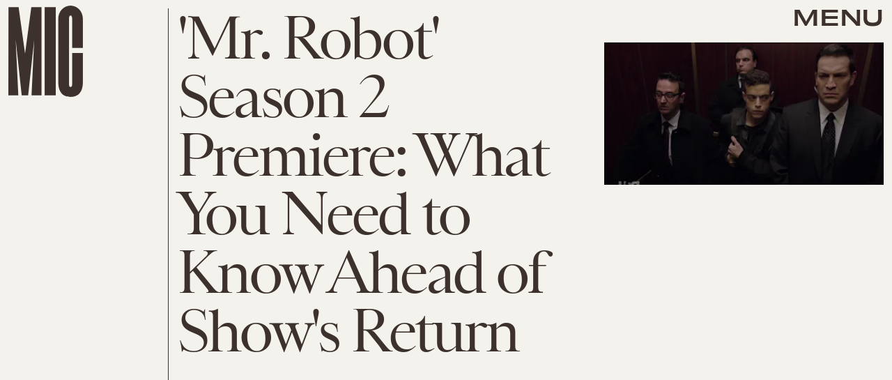

--- FILE ---
content_type: text/html; charset=utf-8
request_url: https://www.google.com/recaptcha/api2/aframe
body_size: 268
content:
<!DOCTYPE HTML><html><head><meta http-equiv="content-type" content="text/html; charset=UTF-8"></head><body><script nonce="i13CwqVXk3NXzs0hxad5Cg">/** Anti-fraud and anti-abuse applications only. See google.com/recaptcha */ try{var clients={'sodar':'https://pagead2.googlesyndication.com/pagead/sodar?'};window.addEventListener("message",function(a){try{if(a.source===window.parent){var b=JSON.parse(a.data);var c=clients[b['id']];if(c){var d=document.createElement('img');d.src=c+b['params']+'&rc='+(localStorage.getItem("rc::a")?sessionStorage.getItem("rc::b"):"");window.document.body.appendChild(d);sessionStorage.setItem("rc::e",parseInt(sessionStorage.getItem("rc::e")||0)+1);localStorage.setItem("rc::h",'1769862864765');}}}catch(b){}});window.parent.postMessage("_grecaptcha_ready", "*");}catch(b){}</script></body></html>

--- FILE ---
content_type: text/javascript;charset=UTF-8
request_url: https://link.rubiconproject.com/magnite/17652.js
body_size: 15428
content:
// Config
try{window.magnite = {};
window.magnite.config = {"audience":{"sampleRate":100,"parentId":"67c7fcd8b0"},"prebid_yield_optimization":{"isActive":true}} || {};
window.magnite.config.accountId = "17652";}catch(e){console.warn('Magnite Link: "Config" Error:', e)}
// Audience
try{(()=>{var e,a=window.magnite.config.audience||{};void 0!==a.sampleRate&&void 0!==a.parentId&&(e=>{var a;return window.sessionStorage&&(null!==(a=JSON.parse(window.sessionStorage.getItem("mgni_aud_sample")))&&"boolean"==typeof a?a:Math.floor(100*Math.random())+1<=e?(window.sessionStorage.setItem("mgni_aud_sample",!0),1):void window.sessionStorage.setItem("mgni_aud_sample",!1))})(a.sampleRate)&&(window.googletag=window.googletag||{},window.googletag.cmd=window.googletag.cmd||[],window.googletag.cmd.push(function(){var e;0===window.googletag.pubads().getTargeting("carbon_segment").length&&null!=(e=JSON.parse(window.localStorage.getItem("ccRealtimeData")))&&window.googletag.pubads().setTargeting("carbon_segment",e?e.audiences.map(function(e){return e.id}):[]),0===window.googletag.pubads().getTargeting("cc-iab-class-id").length&&null!=(e=JSON.parse(window.localStorage.getItem("ccContextualData")))&&window.googletag.pubads().setTargeting("cc-iab-class-id",e)}),a=a.parentId,(e=document.createElement("script")).setAttribute("src",`https://carbon-cdn.ccgateway.net/script?id=${window.location.host}&parentId=`+a),document.head.appendChild(e))})();}catch(e){console.warn('Magnite Link: "Audience" Error:', e)}
// Prebid Yield Optimization
try{var wrapper=(()=>{function V(e,t){return typeof e!="object"?{}:t.reduce((o,r,s)=>{if(typeof r=="function")return o;let i=r,n=r.match(/^(.+?)\sas\s(.+?)$/i);n&&(r=n[1],i=n[2]);let a=e[r];return typeof t[s+1]=="function"&&(a=t[s+1](a,o)),typeof a<"u"&&(o[i]=a),o},{})}function he(e,t){t=t.split?t.split("."):t;for(let o=0;o<t.length;o++)e=e?e[t[o]]:void 0;return e===void 0?void 0:e}function M(e){return toString.call(e)==="[object Object]"}function ye(e,t,{checkTypes:o=!1}={}){if(e===t)return!0;if(typeof e=="object"&&e!==null&&typeof t=="object"&&t!==null&&(!o||e.constructor===t.constructor)){if(Object.keys(e).length!==Object.keys(t).length)return!1;for(let r in e)if(Object.hasOwn(t,r)){if(!ye(e[r],t[r],{checkTypes:o}))return!1}else return!1;return!0}else return!1}function P(e,...t){if(!t.length)return e;let o=t.shift();if(M(e)&&M(o))for(let r in o)M(o[r])?(e[r]||Object.assign(e,{[r]:{}}),P(e[r],o[r])):Array.isArray(o[r])?e[r]?Array.isArray(e[r])&&o[r].forEach(s=>{let i=1;for(let n of e[r])if(ye(n,s)){i=0;break}i&&e[r].push(s)}):Object.assign(e,{[r]:[...o[r]]}):Object.assign(e,{[r]:o[r]});return P(e,...t)}var N,ke=new Map,ve=(e="pbjs")=>{window[e]=window[e]||{},window[e].rp=window[e].rp||{},window[e].que=window[e].que||[];let t=window[e];return ke.set(e,t),(!N||e==="pbjs")&&(N=t),t},I=(e,t,o="unshift")=>{let r=t||jt();r?.libLoaded?e():r?.que?.[o](e)},xe=()=>(window.googletag=window.googletag||{},window.googletag.cmd=window.googletag.cmd||[],window.googletag);function c(){return N}function jt(e){return e?ke.get(e):N}function F(e){for(let t=e.length-1;t>0;t--){let o=Math.floor(Math.random()*(t+1));[e[t],e[o]]=[e[o],e[t]]}}function G(){return typeof window?.googletag?.pubads?.()?.getSlots=="function"}function Ie(e){return!e||typeof e!="object"?!0:Object.keys(e).length===0}function Ot(){return window&&window.crypto&&window.crypto.getRandomValues?crypto.getRandomValues(new Uint8Array(1))[0]%16:Math.random()*16}function A(e){return e?(e^Ot()>>e/4).toString(16):("10000000-1000-4000-8000"+-1e11).replace(/[018]/g,A)}function Ae(e){let o=new URLSearchParams(globalThis.window.location.search).get("dm_control"),r=o===null?e:Number.parseInt(o,10);return r===0?!1:Math.ceil(Math.random()*100)<=r}var Ee=typeof window<"u",Tt=Ee&&window.location?.href.includes("pbjs_debug=true"),Ct=()=>Tt||c()?.logging||c()?.getConfig?.("debug"),Mt=["debug","info","warn","error"],Bt=(e,t,o)=>{if(!(!Ee||!Ct()))try{console[e](...Dt(o,`${e.toUpperCase()}: ${t}`))}catch{}},Se="Prebid-DM",Pe=e=>{Se=e},m=(()=>{let e={};return(t="")=>e[t]||=Mt.reduce((o,r)=>({...o,[r]:(...s)=>Bt(r,t,s)}),{})})(),Dt=(e,t)=>[`%c${Se}`,"display:inline-block;color:#fff;background:#4dc33b;padding:1px 4px;border-radius:3px;",t,...e].filter(Boolean);var Lt=m("StandaloneAnalytics:CacheHandler"),b;function $t(){b={auctions:{},auctionOrder:[],timeouts:{},sessionData:{}}}$t();function g(e){return b.auctions[e]?.auction}function Re(e){b.auctions[e.auction.auctionId]=e}function je(e){b.auctions[e].sent=!0}function W(e){return b.auctions[e]?.sent}var Ut=e=>b.timeouts[e];function Oe(e){clearTimeout(Ut(e)),delete b.timeouts[e]}function Te(e,t){b.timeouts[e]=t}function H(e,t){let o={};for(let r of b.auctionOrder){let s=b.auctions[r]?.auction;for(let i in s?.adUnits){let n=s.adUnits[i],a;try{a=e(n,s)}catch(f){a=!1,Lt.error("Error running matches function: ",f)}if(a&&(o={adUnit:n,auction:s},t))return o}}return o}function Ce(e){b.auctionOrder.push(e)}function Me(){return b.sessionData}function Be(e){b.sessionData=e}var J=(e={})=>{let o=(e.ortb2&&e.ortb2.device&&e.ortb2.device.ua||window.navigator&&window.navigator.userAgent||"").toLowerCase();return o.includes("edg")?"edge":/opr|opera|opt/i.test(o)?"opera":/chrome|crios/i.test(o)?"chrome":/fxios|firefox/i.test(o)?"firefox":o.includes("safari")&&!/chromium|ucbrowser/i.test(o)?"safari":"other"};var _t=m("StandaloneAnalytics:Helpers"),De;function Le(e){De=e}function re(){return De}var oe;function $e(e={}){oe||(oe=J(e))}function se(){return oe}function Q(){let t=c().rp?.env?.pyoFeeLedger;if(t&&t.id&&t.type&&t.name)return[{...t}]}var B;function Ue(e){if(B)return B;try{B=qt(e,{noDecodeWholeURL:!0}).hostname}catch(t){_t.error("Unable to parse hostname from supplied url: ",e,t),B=""}return B}function ie(e){return e?e.replace(/^\?/,"").split("&").reduce((t,o)=>{let[r,s]=o.split("=");return/\[\]$/.test(r)?(r=r.replace("[]",""),t[r]=t[r]||[],t[r].push(s)):t[r]=s||"",t},{}):{}}function qt(e,t){let o=document.createElement("a");t&&"noDecodeWholeURL"in t&&t.noDecodeWholeURL?o.href=e:o.href=decodeURIComponent(e);let r=t&&"decodeSearchAsString"in t&&t.decodeSearchAsString;return{href:o.href,protocol:(o.protocol||"").replace(/:$/,""),hostname:o.hostname,port:+o.port,pathname:o.pathname.replace(/^(?!\/)/,"/"),search:r?o.search:ie(o.search||""),hash:(o.hash||"").replace(/^#/,""),host:o.host||window.location.host}}function y(e){if(typeof e!="object")return e;var t,o,r=Object.prototype.toString.call(e);if(r==="[object Object]"){if(e.constructor!==Object&&typeof e.constructor=="function"){o=new e.constructor;for(t in e)e.hasOwnProperty(t)&&o[t]!==e[t]&&(o[t]=y(e[t]))}else{o={};for(t in e)t==="__proto__"?Object.defineProperty(o,t,{value:y(e[t]),configurable:!0,enumerable:!0,writable:!0}):o[t]=y(e[t])}return o}if(r==="[object Array]"){for(t=e.length,o=Array(t);t--;)o[t]=y(e[t]);return o}return r==="[object Set]"?(o=new Set,e.forEach(function(s){o.add(y(s))}),o):r==="[object Map]"?(o=new Map,e.forEach(function(s,i){o.set(y(i),y(s))}),o):r==="[object Date]"?new Date(+e):r==="[object RegExp]"?(o=new RegExp(e.source,e.flags),o.lastIndex=e.lastIndex,o):r==="[object DataView]"?new e.constructor(y(e.buffer)):r==="[object ArrayBuffer]"?e.slice(0):r.slice(-6)==="Array]"?new e.constructor(e):e}function _e(e){let t=c(),o={...Ft(),...e};if(t.rp?.eventDispatcher){let r=new CustomEvent("beforeSendingMagniteAnalytics",{detail:o});t.rp.eventDispatcher.dispatchEvent(r)}navigator.sendBeacon(t.rp.env?.analyticsEndpoint||"https://prebid-a.rubiconproject.com/event",JSON.stringify(o))}function D(e,t){if(Oe(e),!g(e))return;let o=g(e),r=Vt(o);je(e);let s=r.pendingEvents||{};delete r.pendingEvents;let i={auctions:[r],...s};i.trigger=r.missed?`missed-${t}`:t,_e(i)}function qe(e){let t=c()?.rp?.getConfig?.("magnite.analyticsBatchTimeout")||3e3,o=setTimeout(()=>{D(e,"auction-end")},t);Te(e,o)}var O={},ne=!1;function zt(){O={},ne=!1}function Nt(){O.trigger=`batched-${Object.keys(O).sort().join("-")}`,_e(O),zt()}function Vt(e){let t=y(e);return t.dmWebVitals=c().rp?.getDmWebVitals?.(t.auctionId,!0),t.samplingFactor=1,t.adUnits=Object.entries(t.adUnits).map(([,o])=>(o.bids=Object.entries(o.bids).map(([,r])=>{let s=["error","no-bid","success"];return s.indexOf(r.status)>s.indexOf(o.status)&&(o.status=r.status),r.pbsBidId&&(r.oldBidId=r.bidId,r.bidId=r.pbsBidId,delete r.pbsBidId),r}),o)),t}function Y(e,t){let o=g(t);if(o&&!W(t))o.pendingEvents=P(o.pendingEvents,e);else if(O=P(O,e),!ne){let r=c().rp?.getConfig?.("magnite.analyticsEventDelay")||500;setTimeout(Nt,r),ne=!0}}function Ft(){let e=c(),t={channel:"web",integration:"mldmpb",referrerUri:re(),version:e?.version||"unknown",referrerHostname:Ue(re()),timestamps:{timeSincePageLoad:performance.now(),eventTime:Date.now()},wrapper:{name:e?.rp?.env?.wrapperName||"unknown",allocation:e?.rp?.env?.allocation,rule:e?.rp?.env?.rule||"pyo"}};se()&&(t.client={browser:se()});let o=Me();return o&&typeof o=="object"&&Object.keys(o).length>0&&(t.session=V(o,["id","pvid","start","expires"]),Ie(o.fpkvs)||(t.fpkvs=Object.keys(o.fpkvs).map(r=>({key:r,value:o.fpkvs[r]})))),t}var Gt=m("StandaloneAnalytics:AuctionEnd");function ze(e){Gt.info(e),Ce(e.auctionId),e.adUnits&&e.adUnits.every(o=>Wt(o))&&D(e.auctionId,"instream-auction-end"),qe(e.auctionId)}var Wt=e=>e.mediaTypes&&Object.keys(e.mediaTypes).length===1&&e.mediaTypes?.video?.context==="instream";var k=m("StandaloneAnalytics:SessionManager"),Ne="StandaloneAnalytics",K="analyticsSession",Ht=18e5,Jt=216e5,L={pvid:A().slice(0,8),fpkvs:{}},ae={isEnabled(){try{let e="__localStorage_test__";return window.localStorage.setItem(e,"test"),window.localStorage.removeItem(e),!0}catch{return!1}},getItem(e){try{return window.localStorage.getItem(e)}catch(t){return k.error(`Unable to get item from localStorage: ${e}`,t),null}},setItem(e,t){try{window.localStorage.setItem(e,t)}catch(o){k.error(`Unable to set item in localStorage: ${e}`,o)}},removeItem(e){try{window.localStorage.removeItem(e)}catch(t){k.error(`Unable to remove item from localStorage: ${e}`,t)}}},Qt=()=>{let e=ae.getItem(K);if(e)try{return JSON.parse(window.atob(e))}catch(t){k.error(`${Ne}: Unable to decode ${K} value: `,t)}return{}},Yt=e=>{try{ae.setItem(K,window.btoa(JSON.stringify(e)))}catch(t){k.error(`${Ne}: Unable to encode ${K} value: `,t)}},Kt=e=>{e&&typeof e=="object"&&(L.fpkvs={...L.fpkvs,...Fe(),...e},k.info("Updated fpkvs from config:",L.fpkvs))},Ve=()=>{let e=c();if(!e?.rp?.getConfig){k.warn("pbjs.rp.getConfig not available, fpkvs subscription not initialized");return}e.rp.getConfig("fpkvs",Kt),k.info("Subscribed to fpkvs config changes")},Fe=()=>{let e;try{e=ie(window.location.search)}catch{e={}}return Object.keys(e).reduce((t,o)=>(o.match(/utm_/)&&(t[o.replace(/utm_/,"")]=e[o]),t),{})},Xt=()=>{let e={...L.fpkvs,...Fe()};return Object.keys(e).forEach(t=>{e[t]=e[t]+""}),e},Ge=()=>{if(!ae.isEnabled())return k.info("localStorage is not available, session tracking disabled"),!1;let e=Date.now(),t=Qt();return(!Object.keys(t).length||e-t.lastSeen>Ht||t.expires<e)&&(k.info("Creating new session"),t={id:A(),start:e,expires:e+Jt}),Object.keys(t).length&&(t.lastSeen=e,t.fpkvs={...t.fpkvs,...Xt()},t.pvid=L.pvid,Yt(t)),t};var We=0;function Je(e,t){We++;let o=Ge();Be(o),Le(e.bidderRequests?.[0]?.refererInfo?.page);let r={accountId:c().magniteAccountId,auctionId:e.auctionId,auctionIndex:We,auctionStart:e.timestamp,clientTimeoutMillis:e.timeout,serverTimeoutMillis:Zt(),bidderOrder:e.bidderRequests.map(w=>w.bidderCode),pendingEvents:{},missed:t};eo(r,e),$e(e.bidderRequests?.[0]);let s=e.bidderRequests?.[0]?.bids?.[0]?.floorData;s&&(r.floors=to(s));let i=e.bidderRequests?.[0]?.ortb2?.device?.ext?.cdep;i&&(i.indexOf("treatment")!==-1||i.indexOf("control_2")!==-1)&&(r.cdep=1);let n=e.bidderRequests?.[0]?.gdprConsent;n&&(r.gdpr={applies:n.gdprApplies,consentString:n.consentString,version:n.apiVersion});let a=ro(e);a?.length>0&&(r.user={ids:a});let f=Q();f&&(r.ledgers=f);let l={};r.adUnits=e.adUnits.reduce((w,d)=>{let u={adUnitCode:d.code,transactionId:d.transactionId,dimensions:io(d.mediaTypes),mediaTypes:Object.keys(d.mediaTypes),pbAdSlot:d.ortb2Imp?.ext?.data?.pbadslot,pattern:d.ortb2Imp?.ext?.data?.aupname,gpid:d.ortb2Imp?.ext?.gpid,bids:{}};return d.mediaTypes.video&&(u.videoAdFormat=oo(d.mediaTypes.video)),w[d.transactionId]=u,l[d.transactionId]=!1,w},{}),so(r.adUnits,e.bidderRequests),Re({auction:r,gamRenders:l,pendingEvents:{}})}function Zt(){return(c().getConfig("s2sConfig")||{})?.timeout}function eo(e,t){let o=t.bidderRequests?.[0]?.ortb2?.regs||{},r=t.bidderRequests?.[0]?.ortb2?.user||{},s={};o.gpp&&(s.gppPresent=!0),o?.ext?.us_privacy&&(s.uspPresent=!0),typeof o?.ext?.gdpr=="number"&&(s.gdprApplies=!!o.ext.gdpr),r?.ext?.consent&&(s.tcfPresent=!0),o?.gpp_sid?.length>0&&(s.gppSids=o.gpp_sid),Object.keys(s).length>0&&(e.privacy=s)}var to=e=>e.location==="noData"?{location:"noData",fetchStatus:e.fetchStatus,provider:e.floorProvider}:{location:e.location,modelName:e.modelVersion,modelWeight:e.modelWeight,modelTimestamp:e.modelTimestamp,skipped:e.skipped,enforcement:e.enforcements?.enforceJS,dealsEnforced:e.enforcements?.floorDeals,skipRate:e.skipRate,fetchStatus:e.fetchStatus,floorMin:e.floorMin,provider:e.floorProvider};function He(e){return{width:e.w||e[0],height:e.h||e[1]}}function oo(e){return e.context==="outstream"?"outstream":e.startDelay>0?"mid-roll":{0:"pre-roll","-1":"mid-roll","-2":"post-roll"}[e.startDelay||0]}function ro(e){let t=e?.bidderRequests?.[0]?.ortb2?.user?.ext?.eids;if(!t?.length)return[];let o=new Map;for(let r of t){let s=r.source;if(o.has(s))continue;let i=r.inserter||r.uids?.[0]?.ext?.provider;!i&&r.uids?.[0]?.ext?.stype==="ppuid"&&(i="pubProvidedId"),o.set(s,{provider:i??s,source:s,hasId:!0})}return Array.from(o.values())}function so(e,t){let o=c();t.forEach(r=>{r.bids.forEach(s=>{let i=e[s.transactionId],n={bidder:s.bidder,bidId:s.bidId,source:s.src==="s2s"?"server":"client",status:"no-bid",adapterCode:o.aliasRegistry[s.bidder]||s.bidder};n.source==="server"&&(i.pbsRequest=1),(!i.siteId||!i.zoneId)&&n.adapterCode==="rubicon"&&s.params?.accountId==o.magniteAccountId&&(i.accountId=parseInt(s.params?.accountId),i.siteId=parseInt(s.params?.siteId),i.zoneId=parseInt(s.params?.zoneId)),i.bids[s.bidId]=n})})}function io(e){let t=[],o=r=>t.some(s=>s.length===r.length&&s.every((i,n)=>i===r[n]));return e.native&&!o([1,1])&&t.push([1,1]),e.video&&e.video.playerSize.length&&!o(e.video.playerSize[0])&&t.push(e.video.playerSize[0]),e.banner&&e.banner.sizes.length&&e.banner.sizes.forEach(r=>{o(r)||t.push(r)}),t.length===0?[[1,1]].map(He):t.map(He)}var $=m("StandaloneAnalytics:BidResponse");function ce(e,t){let o=g(e.auctionId);if(!o){$.error("Auction data not found for bid response",e);return}let r=o.adUnits?.[e.transactionId];if(!r){$.error("AdUnit not found for bid response",e);return}let s=r.bids?.[e.requestId];if(!s&&e.originalRequestId){let a=r.bids[e.originalRequestId];r.bids[e.requestId]={...a,bidId:e.requestId,bidderDetail:e.targetingBidder}}if(typeof o.floors?.enforcement!="boolean"&&e?.floorData?.enforcements&&(o.floors=o.floors||{},o.floors.enforcement=e.floorData.enforcements.enforceJS,o.floors.dealsEnforced=e.floorData.enforcements.floorDeals),!s&&e.seatBidId&&(r.bids[e.seatBidId]={bidder:e.bidderCode,source:"server",bidId:e.seatBidId,unknownBid:!0}),!s){$.warn("Bid not found for bid response",e);return}s.status=t;let i=de(e,o.auctionStart);s.clientLatencyMillis=i.total||e.timeToRespond,s.httpLatencyMillis=i.net||e.timeToRespond,s.cacheTime=e.cacheTime,s.bidResponse=ao(e,s.bidResponse);let n=e.pbsBidId||e.seatBidId;n&&(s.pbsBidId=n)}function de(e,t){try{let o=e.metrics.getMetrics(),r=e.src||e.source;return{total:parseInt(o[`adapter.${r}.total`]),net:parseInt(Array.isArray(o[`adapter.${r}.net`])?o[`adapter.${r}.net`][o[`adapter.${r}.net`].length-1]:o[`adapter.${r}.net`])}}catch(o){$.warn("Could not determine the latencies of the bid ",e,o);let r=Date.now()-t;return{total:r,net:r}}}function no(e){let t=e.width||e.playerWidth,o=e.height||e.playerHeight;return t&&o?{width:t,height:o}:void 0}function ao(e,t){let o=mo(e);return t&&t.bidPriceUSD>o?t:{bidPriceUSD:o,dealId:e.dealId,mediaType:e?.meta?.mediaType??e.mediaType,ogMediaType:e?.meta?.mediaType&&e.mediaType!==e?.meta?.mediaType?e.mediaType:void 0,dimensions:no(e),floorValue:e.floorData?.floorValue,floorRuleValue:e.floorData?.floorRuleValue,adomains:co(e),networkId:e.meta?.networkId&&e.meta.networkId.toString()||void 0,conversionError:e.conversionError===!0||void 0,ogCurrency:e.ogCurrency,ogPrice:e.ogPrice,rejectionReason:e.rejectionReason,adId:e.adId}}function co(e){let t=e?.meta?.advertiserDomains,o=Array.isArray(t)&&t.filter(r=>typeof r=="string");return o&&o.length>0?o.slice(0,10):void 0}function mo(e){let t,o;if(typeof e.floorData?.cpmAfterAdjustments=="number")t=e.floorData.cpmAfterAdjustments,o=e.floorData.floorCurrency;else{if(typeof e.currency=="string"&&e.currency.toUpperCase()==="USD")return Number(e.cpm);t=e.cpm,o=e.currency}if(o==="USD")return Number(t);try{return Number(c().convertCurrency(t,o,"USD"))}catch(r){return $.warn("Could not determine the bidPriceUSD of the bid ",e,r),e.conversionError=!0,e.ogCurrency=o,e.ogPrice=t,0}}var uo=m("StandaloneAnalytics:BidWon");function Qe(e){let t=fo(e),o=Q();o&&(t.ledgers=o),Y({bidsWon:[t]},e.auctionId)}function fo(e){let{renderTransactionId:t,renderAuctionId:o}=lo(e),r=t!==e.transactionId;uo.info("Bid Won : ",{bidWonData:e,isCachedBid:r,renderAuctionId:o,renderTransactionId:t,sourceAuctionId:e.auctionId,sourceTransactionId:e.transactionId});let s=g(e.auctionId),i=s?.adUnits?.[e.transactionId]?.bids?.[e.requestId],n=s?.adUnits?.[e.transactionId],a={...i,sourceAuctionId:e.auctionId,renderAuctionId:o,transactionId:e.transactionId,sourceTransactionId:e.transactionId,bidId:i.pbsBidId||e.bidId||e.requestId,renderTransactionId:t,accountId:s?.accountId,siteId:n.siteId,zoneId:n.zoneId,mediaTypes:n.mediaTypes,adUnitCode:n.adUnitCode,videoAdFormat:n.videoAdFormat,isCachedBid:r||void 0};return typeof e.directRender?.rulePriority=="number"&&(a.directRender=e.directRender),delete a.pbsBidId,a}function lo(e){if(!c()?.getConfig?.("useBidCache"))return{renderTransactionId:e.transactionId,renderAuctionId:e.auctionId};let t=(s,i)=>{let a=g(i.auctionId)?.gamRenders?.[s.transactionId];return s.adUnitCode===e.adUnitCode&&a},{adUnit:o,auction:r}=H(t,!1);return{renderTransactionId:o&&o.transactionId||e.transactionId,renderAuctionId:r&&r.auctionId||e.auctionId}}var Ye=m("StandaloneAnalytics:PbsAnalytics");function Ke(e){let{seatnonbid:t,auctionId:o,atag:r}=e;t&&po(t,o),r&&go(r,o)}var go=function(e,t){let o=wo(e)||[],r=g(t);o.forEach(s=>{s.activities.forEach(i=>{i.name==="optimize-tmax"&&i.status==="success"&&bo(i.results[0]?.values,r)})})},po=function(e,t){let o=g(t);if(!o){Ye.warn("Unable to match nonbid to auction");return}let r=o.adUnits;e.forEach(s=>{let{seat:i}=s;s.nonbid.forEach(n=>{try{let{status:a,impid:f}=n,l=Object.keys(r).find(u=>r[u].adUnitCode===f),w=r[l],d=ho[a]||{status:"no-bid"};w.bids[A()]={bidder:i,source:"server",isSeatNonBid:!0,clientLatencyMillis:Date.now()-o.auctionStart,...d}}catch(a){Ye.warn("Unable to match nonbid to adUnit",a)}})})},wo=e=>{let t;return e.forEach(o=>{o.module==="mgni-timeout-optimization"&&(t=o.analyticstags)}),t},bo=(e,t)=>{let o={name:e.scenario,rule:e.rule,value:e.tmax},r=t.experiments||[];r.push(o),t.experiments=r},ho={0:{status:"no-bid"},100:{status:"error",error:{code:"request-error",description:"general error"}},101:{status:"error",error:{code:"timeout-error",description:"prebid server timeout"}},200:{status:"rejected"},202:{status:"rejected"},301:{status:"rejected-ipf"}};function Ze(e){let t=e.serverErrors?.[0],o=e.serverResponseTimeMs;e.bids.forEach(r=>{let s=g(r.auctionId)?.adUnits?.[r.transactionId]?.bids?.[r.bidId];if(typeof r.serverResponseTimeMs<"u"?s.serverLatencyMillis=r.serverResponseTimeMs:o&&r.source==="s2s"&&(s.serverLatencyMillis=o),t&&(!s.status||["no-bid","error"].indexOf(s.status)!==-1)&&(s.status="error",s.error={code:Xe[t.code]||Xe[999],description:t.message}),!s.clientLatencyMillis||!s.httpLatencyMillis){let i=de(r,g(r.auctionId)?.auctionStart);s.clientLatencyMillis=s.clientLatencyMillis||i.total,s.httpLatencyMillis=s.httpLatencyMillis||i.net}})}var Xe={1:"timeout-error",2:"input-error",3:"connect-error",4:"request-error",999:"generic-error"};function et(e){e.forEach(t=>{let o=g(t.auctionId)?.adUnits?.[t.transactionId]?.bids?.[t.bidId];o.status!=="error"&&(o.status="error",o.error={code:"timeout-error",description:"prebid.js timeout"})})}var tt=m("StandaloneAnalytics:GamSlotRenderEnded"),_={};function me(e){let t=(a,f)=>{let l=yo(e.slot,a.adUnitCode),w=_[f.auctionId]?.[a.transactionId];return l&&!w},{adUnit:o,auction:r}=H(t,!0),s=`${e.slot.getAdUnitPath()} - ${e.slot.getSlotElementId()}`;if(!o||!r){tt.info("Could not find matching adUnit for Gam Render: ",{slotName:s});return}let i=r.auctionId;tt.info("Gam Render: ",{slotName:s,transactionId:o.transactionId,auctionId:i,adUnit:o});let n=vo(e,o,r);if(_[i]=_[i]||{},_[i][o.transactionId]=!0,Y({gamRenders:[n]},i),ko(i)){let a=c().rp?.getConfig?.("magnite.analyticsEventDelay")||500;setTimeout(()=>{D(i,"gam-delayed")},a)}}function yo(e,t){return e.getAdUnitPath()===t||e.getSlotElementId()===t}function ko(e){let t=g(e),o=Object.keys(t.adUnits);if(!W(e)&&o.every(r=>_[e][r]))return!0}var vo=(e,t,o)=>{let r=V(e,["advertiserId",s=>U(s)?s:void 0,"creativeId",s=>U(e.sourceAgnosticCreativeId)?e.sourceAgnosticCreativeId:U(s)?s:void 0,"lineItemId",s=>U(e.sourceAgnosticLineItemId)?e.sourceAgnosticLineItemId:U(s)?s:void 0,"adSlot",()=>e.slot.getAdUnitPath(),"isSlotEmpty",()=>e.isEmpty||void 0]);return r.auctionId=o.auctionId,r.transactionId=t.transactionId,r};function U(e){return typeof e=="number"}var E=m("StandaloneAnalytics:"),ue={auctionInit:Je,bidResponse:e=>ce(e,"success"),bidRejected:e=>{let t=e.rejectionReason==="Bid does not meet price floor"?"rejected-ipf":"rejected";ce(e,t)},auctionEnd:ze,bidWon:Qe,pbsAnalytics:Ke,bidderDone:Ze,bidTimeout:et};function ot(){E.info("Initializing Standalone Analytics Module"),I(Ve);let e=Ao();e&&Object.keys(e).length>0&&xo(e),I(Io),G()?window.googletag.pubads().addEventListener("slotRenderEnded",me):(window.googletag=window.googletag||{},window.googletag.cmd=window.googletag.cmd||[],window.googletag.cmd.push(()=>window.googletag.pubads().addEventListener("slotRenderEnded",me)))}function xo(e){Object.entries(e).forEach(([t,o])=>{let r=o.length;E.info(`Processing ${r} missed events for ${t}`),o.forEach(s=>{try{let i=ue[s.eventType];typeof i=="function"&&(E.info(`Processing missed event ${s.eventType}`,s.args),i(s.args,"missed"))}catch(i){E.error(`Error processing missed event ${t}:`,i)}})})}function Io(){let e=c();if(!e||!e.onEvent){E.error("Prebid.js or onEvent method not available");return}Object.entries(ue).forEach(([t,o])=>{try{E.info(`Registering event handler for ${t}`),e.onEvent(t,o)}catch(r){E.error(`Error registering event ${t}:`,r)}})}function Ao(){let e=c();if(!e?.getEvents)return null;try{let t=e.getEvents();return Array.isArray(t)?t.reduce((o,r)=>(ue[r.eventType]&&(o[r.eventType]||(o[r.eventType]=[]),o[r.eventType].push(r)),o),{}):null}catch(t){return E.error("Error getting old auctions:",t),null}}var X=class extends EventTarget{constructor(){super()}};var rt=m("DM Analytics Dispatcher Logging:");function st(){let e=c();e.rp=e.rp||{},e.rp.eventDispatcher=e.rp.eventDispatcher||new X,e.rp.eventDispatcher.addEventListener("beforeSendingMagniteAnalytics",t=>{let{detail:o}=t;for(let[r,s]of Object.entries(e.rp.magniteAnalyticsHandlers||{})){rt.debug(`Running Magnite Analytics callback for module: ${r}`);try{s(o)}catch(i){rt.warn(`Error in ${r} callback: ${i}`)}}})}var Eo=()=>["auctionInit","bidRequested","noBid","bidResponse","auctionEnd","bidWon"],So=(e,t)=>{let o=e.auctionId;if(e&&Array.isArray(e.adUnits)&&e.adUnits.length>0)return t.trackNewAuction(e),t.takeTime(o,"requestBids",c().rp?.latestRequestBids),t.takeTime(o,"auctionInit"),!0},fe={},it=e=>{let t=Eo(),o=c();I(()=>{t.forEach(r=>{o.onEvent(r,function s(i){fe[r]=s,r==="auctionInit"?So(i,e):e.takeTime(i.auctionId,r)})})})},Po=()=>[{event:"slotRequested",pbaEventName:"gamSlotRequested"},{event:"slotResponseReceived",pbaEventName:"gamSlotResponseReceived"},{event:"slotRenderEnded",pbaEventName:"gamSlotRenderEnded"}],le={},nt=e=>{let t=Po(),o=(s,i)=>(s&&s.slot&&s.slot.getSlotElementId&&s.slot.getSlotElementId())===i,r=xe();r.cmd.push(()=>{t.forEach(s=>{r.pubads().addEventListener(s.event,function i(n){le[s.event]=i;let a=e.getAuctions();Object.entries(a).forEach(([f,l])=>{l.divIds.some(w=>o(n,w))&&e.takeTime(f,s.pbaEventName)})})})})},Ro=()=>{let e=0;return[{eventName:"largest-contentful-paint",pbaEventName:"lcp",handler:t=>{let o=t.getEntries(),r=o[o.length-1];return Math.round(r.startTime)}},{eventName:"first-input",pbaEventName:"fid",handler:t=>{let o=t.getEntries(),r=o[o.length-1];return Math.round((r.processingStart-r.startTime)*100)/100}},{eventName:"layout-shift",pbaEventName:"cls",handler:t=>(t.getEntries().forEach(o=>{o.hadRecentInput||(e+=o.value)}),parseFloat(e.toFixed(6)))}]},at=[],ct=e=>{Ro().forEach(o=>{let r=new PerformanceObserver(s=>{let i=o.handler(s);i&&e.setCwvValue(o.pbaEventName,i)});r.observe({type:o.eventName,buffered:!0}),at.push(r)})},ge=()=>{let e=window.googletag||{};at.forEach(t=>{t&&typeof t.disconnect=="function"&&t.disconnect()}),Object.keys(fe).forEach(t=>{c().offEvent(t,fe[t])}),Object.keys(le).forEach(t=>{e.pubads().removeEventListener(t,le[t])}),delete c().rp.getDmWebVitals};var dt=e=>{let t=Math.round(performance.now()),o={},r={},s=!1,i=0;setTimeout(()=>{s=!0,i>1&&ge()},3e4);let n=(d,u,z)=>{if(!Object.prototype.hasOwnProperty.call(o,d))return;let C=o[d].eventPayload;C.timeSincePageLoadMillis||(C.timeSincePageLoadMillis={wrapperLoaded:t}),!C.timeSincePageLoadMillis[u]&&(C.timeSincePageLoadMillis[u]=Math.round(z||performance.now()),e.debug(`First ${u} occured ${C.timeSincePageLoadMillis[u]} after page load`))},a=(d,u)=>{if(u&&i++,!Object.hasOwn(o,d)){e.warn(`No data for Auction ID ${d}`);return}s&&i>1&&setTimeout(ge,0),u&&setTimeout(()=>delete o[d],0);let z={...o[d].eventPayload};return Object.keys(r).length&&(z.coreWebVitals=r),z},f=d=>{it(d),nt(d);try{ct(d)}catch{e.warn("Unable to subscribe to performance observers")}},l=d=>d.map(u=>u.ortb2Imp&&u.ortb2Imp.ext&&u.ortb2Imp.ext.data&&u.ortb2Imp.ext.data.elementid?Array.isArray(u.ortb2Imp.ext.data.elementid)?u.ortb2Imp.ext.data.elementid[0]:u.ortb2Imp.ext.data.elementid:u.code);return{setCwvValue:(d,u)=>r[d]=u,getEventPayload:a,takeTime:n,initEventListeners:f,trackNewAuction:d=>{o[d.auctionId]={divIds:l(d.adUnits),eventPayload:{}}},getAuctions:()=>o}};var pe=m("DM Web Vitals:"),jo=e=>e<Math.ceil(Math.random()*100)?(pe.info("DM Vitals Module Not tracking - Sampled Out"),!1):(pe.info("DM Vitals Module Initialized"),!0),mt=e=>{if(!jo(e))return;let t=dt(pe);t.initEventListeners(t),c().rp.getDmWebVitals=t.getEventPayload};var ut=m("DM Events:"),Oo={AD_UNITS_CONFIGURED:"adUnitsConfigured",DM_INITIALIZED:"dmInitialized",EARLY_CONFIG_READY:"earlyConfigReady",DM_PREBID_CONFIG_READY:"dmPrebidConfigReady"},$s=new Set(Object.values(Oo)),To=Object.create(null);function ft(e,...t){ut.info(`Emitting event for "${e}"`);let o=To[e];if(!(!o||o.length===0))for(let{handler:r}of o.slice())try{r(...t)}catch(s){ut.error(`onEvent handler error for "${e}":`,s)}}function Co(e=null,t="DM Config"){let o=m(`${t}:`),r={},s={};function i(n){Object.entries(n).forEach(([a,f])=>{s[a]&&s[a].forEach(l=>l(f))})}return{getConfig:function(n,a){if(typeof a=="function"){s[n]=s[n]||[],s[n].includes(a)||s[n].push(a);return}return n?he(r,n):r},mergeConfig:function(n){if(!M(n)){o.error("mergeConfig input must be an object");return}if((e||c())?.rp?.hasAppliedPrebidSetConfig){o.warn("Config already applied to prebid - Use pbjs.setConfig");return}r=P(r,n),i(n)},applyConfig:function(){let n=e||c();if(n?.rp?.hasAppliedPrebidSetConfig){o.warn("Config already applied to prebid. Skipping");return}ft("dmPrebidConfigReady"),o.info("Setting the following Config for Prebid.js: ",JSON.parse(JSON.stringify(r))),n.setConfig(r),n.rp.hasAppliedPrebidSetConfig=!0},resetConfig:function(){r={},Object.keys(s).forEach(n=>delete s[n])}}}var we=Co(null,"DM Config");function Mo(){return c()?.rp?.getConfig("rubicon.wrapperFamily")}function Bo(){let e=window.navigator?.userAgent||"";return/(tablet|ipad|playbook|silk)|(android(?!.*mobi))/i.test(e)?"tablet":/Mobile|iP(hone|od)|Android|BlackBerry|IEMobile|Kindle|Silk-Accelerated|(hpw|web)OS|Opera M(obi|ini)/i.test(e)?"mobile":"desktop"}function Do(){return window?.location?.hostname}function Lo(){return c().rp?.region||window?.magnite?.pyo?.region}function gt(e){return new URLSearchParams(window.location.search).get("dm_automation")==="true"||Math.ceil(Math.random()*100)<=e}var be={wrapperName:Mo,device:Bo,browser:J,domain:Do,region:Lo},lt={timeout:e=>e.default??c().getConfig("bidderTimeout"),bidderPriority:e=>e.default??(c().getConfig("auctionOptions.secondaryBidders")||[]),bidderOrder:e=>e.default??(c().getConfig("bidderSequence")||"random")};function pt(e){for(let[t,o]of Object.entries(e))o.enabled&&typeof lt[t]=="function"&&(o.default=lt[t](o))}function wt(e,t){!t||!e?.bidsWon?.length||e.bidsWon.forEach(o=>{o.ledgers=o.ledgers||[],o.ledgers.push({...t})})}function bt(e,t){if(!t||!e.auctions)return;let{auctions:o}=e;for(let r of o)r.ledgers||(r.ledgers=[]),r.ledgers.push({...t})}function ht(e,t){!Array.isArray(e)||!Array.isArray(t)||e.forEach(o=>{if(!Array.isArray(o.bids))return;let[r,s]=o.bids.reduce(([i,n],a)=>(t.includes(a.bidder)?i.push(a):n.push(a),[i,n]),[[],[]]);r.sort((i,n)=>t.indexOf(i.bidder)-t.indexOf(n.bidder)),F(s),o.bids=[...r,...s]})}var p=m("DM Automation:"),$o="dm-automation",R={},v=[],T=[],Z=!1,yt=!1;function xt(e,t){let o=c();R={},v=[],T=[],Z=!1,p.info("was initiated"),I(function(){Uo(e),o.onEvent("beforeRequestBids",r=>{T?.length&&ht(r,T),T=[]}),o.onEvent("auctionInit",({auctionId:r})=>{At(r)})}),o.rp.magniteAnalyticsHandlers=o.rp.magniteAnalyticsHandlers||{},o.rp.magniteAnalyticsHandlers[$o]=function(r){r.auctions&&r.auctions.length&&Go(r.auctions),wt(r,t),bt(r,t)}}var kt=null,vt=null;function Uo(e){let t=c();if(!t||!t.requestBids){p.warn("pbjs.requestBids not available for interception");return}function o(r){if(p.debug("requestBids intercepted"),yt||(yt=!0,pt(e)),_o(e),r?.timeout!==void 0&&Z){let s=c().getConfig("bidderTimeout");s&&(p.debug(`Overriding timeout parameter from ${r.timeout}ms to ${s}ms`),r.timeout=s)}r.auctionId||(r.auctionId=A()),At(r.auctionId)}typeof t.requestBids.before=="function"?(p.debug("requestBids has before function, using it for automation"),vt=function(r,s){o(s),r.call(this,s)},t.requestBids.before(vt),p.info("Successfully registered automation logic with requestBids.before")):(p.debug("requestBids.before not available, using monkey patching"),kt=t.requestBids,t.requestBids=function(r){return o(r),kt.call(this,r)},p.info("Successfully monkey patched pbjs.requestBids for automation"))}function _o(e){Z=!1,p.debug("Processing automation rules...");for(let t in e){let{enabled:o,reason:r}=e[t];if(o===!1){p.debug(`${t} disabled - ${r}`),v.push({name:r,type:t});continue}p.debug(`${t} enabled, processing...`);let s=e[t].rulesJson.models,i=e[t].settings,n=e[t].default,{name:a,weight:f,attributes:l,rules:w}=qo(s);p.debug(`Selected model '${a}' (weight: ${f})`);let d=!1;if(a!=="control"){let u=zo({attributes:l,rules:w});u?(p.debug(`Applying rule '${u}' for ${t}`),No({rules:w,name:a,weight:f,schema:t},u,i),d=!0):(p.debug(`No matching rules found for ${t}`),v.push({name:a,rule:"NO_RULE",value:"NO_RULE",weight:f,type:t}))}else p.debug(`Control model selected for ${t} - using wrapper defaults`),v.push({name:a,weight:f,type:t});!d&&n!==void 0&&n!==null&&(p.debug(`Applying default value ${n} for ${t}`),It[t](n,!1))}}function qo(e){let t=0;for(let r of e)t+=r.weight;let o=Math.floor(Math.random()*t+1);for(let r of e)if(o-=r.weight,o<=0)return r}function zo({attributes:e,rules:t}){let o=e.map(r=>{let s=be[r]&&be[r]();return s?s.toLowerCase():"*"});for(let r=o.length-1;r>=-1;r--){let s=o.join("|");if(t[s])return s;o[r]="*"}}function No({rules:e,name:t,weight:o,schema:r},s,i){let n=Vo(e[s],r,i);if(n&&n.length){let{value:a,overridden:f}=n[Math.floor(Math.random()*n.length)];p.debug(`Selected value ${a} for ${r}${f?" (adjusted due to constraints)":""}`),It[r](a,i),v.push({name:t,value:f?"OVERRIDE":a.toString(),rule:s,weight:o,type:r})}else p.debug(`No valid rule values found for ${r}`),v.push({name:t,rule:s,value:"OVERRIDE",weight:o,type:r})}var Vo=(e,t,o)=>e.reduce((r,s)=>{let i=Fo[t](s,o);return i.value&&r.push(i),r},[]),Fo={timeout:(e,t)=>{let{min:o,max:r}=t,s=e;return e<o?s=o:e>r&&(s=r),{value:s,overridden:s!==e}},bidderPriority:(e,t)=>{let{primaryBidders:o}=t;if(Array.isArray(e)){if(e.length===0)return{value:e,overridden:!1};let r=o&&o.length?e.filter(s=>!o.includes(s)):e;return{value:r,overridden:r.length===0}}return{value:!1,changed:!1}},bidderOrder:(e,t)=>{let{majorBidders:o}=t;return Array.isArray(o)&&o.length&&(F(o),e=[...new Set(e.concat(o))]),{value:e,overridden:!1}}},It={timeout:(e,t=!0)=>{c().setConfig({bidderTimeout:e}),t&&(Z=!0)},bidderPriority:e=>{c().setConfig({auctionOptions:{secondaryBidders:e}})},bidderOrder:e=>{typeof e=="string"?(c().setConfig({bidderSequence:e}),T=[]):(c().setConfig({bidderSequence:e?.length>0?"fixed":"random"}),T=e)}};function At(e){v.length&&(R[e]?R[e].experiments.concat(v):R[e]={experiments:v},v=[])}function Go(e){e.forEach(t=>{R[t.auctionId]&&(t.experiments=R[t.auctionId].experiments,setTimeout(()=>delete R[t.auctionId],1e4))})}var x=m("ShipBidsPYO:"),ee={},S={},Et=20,te=!0,q=!1;function Wo(e){S[e]||(S[e]={latestAuctionId:null,bidsByAuction:{}})}function Ho(e,t,o){if(!e.latestAuctionId||t!==e.latestAuctionId){let r=e.bidsByAuction[e.latestAuctionId]?.[0];return!r||o.responseTimestamp>=r.responseTimestamp}return!1}function Jo(e,t,o){x.info(`[${o}] New auction detected: ${t}`),e.latestAuctionId=t}function Qo(e,t){e.bidsByAuction[t]||(e.bidsByAuction[t]=[])}function Yo(e){return e.adserverTargeting&&e.cpm>0}function Ko(e,t,o){let r=e.findIndex(s=>s.bidderCode===t.bidderCode);r>=0?t.cpm>e[r].cpm&&(x.info(`[${o}] ${t.bidderCode} higher bid: $${e[r].cpm} -> $${t.cpm}`),e[r]=t):e.push(t)}function St(e){if(!te||!G())return;let t=e.adUnitCode,o=e.auctionId;Wo(t);let r=S[t];if(Ho(r,o,e)&&Jo(r,o,t),Qo(r,o),Yo(e)){let s=r.bidsByAuction[o];Ko(s,e,t),dr(t)}}function Xo(e){Object.keys(S).forEach(t=>{let o=S[t];o.bidsByAuction[e]&&(x.info(`[${t}] Cleaning up auction ${e}`),delete o.bidsByAuction[e],o.latestAuctionId===e&&(o.latestAuctionId=null))})}function Pt(e){if(!te)return;let t=e.auctionId;x.info(`Auction ${t} ended`),setTimeout(()=>{te&&Xo(t)},1e3)}function Zo(e){q||(e.onEvent("bidResponse",St),e.onEvent("auctionEnd",Pt),q=!0,x.info("Ship Bids PYO handlers registered"))}function er(e){q&&(e.offEvent("bidResponse",St),e.offEvent("auctionEnd",Pt),q=!1,x.info("Ship Bids PYO handlers unregistered"))}function tr(){Object.keys(S).forEach(e=>delete S[e]),Object.keys(ee).forEach(e=>delete ee[e]),x.info("Cleared all bid caches and targeting history")}function Rt(){let e=c();e.rp.getConfig("shipBids",t=>{t===!1&&q&&(x.info("shipBids disabled via config - unregistering handlers"),er(e),te=!1,tr())}),I(()=>{Zo(e)},e)}function or(e,t){return e.pubads().getSlots().find(o=>o.getSlotElementId()===t||o.getSlotElementId().includes(t))}function rr(e){return[...e].sort((t,o)=>o.cpm-t.cpm)}function sr(e,t){(ee[t]||[]).forEach(r=>e[r]=null)}function ir(e,t){Object.keys(t.adserverTargeting).forEach(o=>{let r=o.substring(0,Et);e[r]=t.adserverTargeting[o]})}function nr(e,t){t.forEach(o=>{let r=o.bidderCode||o.bidder;Object.keys(o.adserverTargeting).forEach(s=>{let i=`${s}_${r}`.substring(0,Et);e[i]=o.adserverTargeting[s]})})}function ar(e,t,o){x.info(`[${o}] Setting targeting:`,t),e.updateTargetingFromMap(t),ee[o]=Object.keys(t).filter(r=>t[r]!==null)}function cr(e,t,o,r){let s=t.latestAuctionId.substring(0,8),i=r>1?"bids":"bid";x.info(`[${e}] Auction ${s}... - Winner: ${o.bidderCode} $${o.cpm} (${r} ${i})`)}function dr(e){let t=c(),o=globalThis.googletag;if(!o||!t)return;let r=S[e];if(!r||!r.latestAuctionId)return;let s=r.bidsByAuction[r.latestAuctionId];if(!s||!s.length)return;let i=rr(s),n=i[0],a=or(o,e);if(!a)return;let f=a.getSlotElementId(),l={};sr(l,f),ir(l,n);let w=t.getConfig("enableSendAllBids");w&&nr(l,i),ar(a,l,f);let d=w?i.length:1;cr(e,r,n,d)}Pe("Prebid-PYO");var j=m();j.info("Magnite PYO Loaded");var h=ve("pbjs");h.magniteAccountId=17652;h.rp.getConfig=we.getConfig;h.rp.mergeConfig=we.mergeConfig;h.rp.env=h.rp.env||{};h.rp.env.analyticsEndpoint="https://prebid-a.rubiconproject.com/event";ot();st();mt(100);j.info("Checking if in control group for page load");var mr=Ae(5);mr?(h.rp.env.wrapperName="17652_control",j.info("Control group is sampled in for page load - skipping enhancements")):(h.rp.env.wrapperName="17652_primary",j.info("Control group is sampled OUT for page load - running enhancements"),h.rp.env.allocation=85,j.info("Checking if automation is sampled out for page load"),gt(15)?(h.rp.env.wrapperName="17652_primary-Automation",h.rp.env.allocation=15,j.info("Automation is sampled in for page load"),xt({timeout:{max:3500,min:800,enabled:!0,settings:{max:3500,min:800},rulesJson:{models:[{name:"cms_20260129",rules:{"*|*|*|*":[1940],"eu|*|*|*":[1470],"na|*|*|*":[1510],"aus|*|*|*":[1650],"row|*|*|*":[1840],"usa|*|*|*":[1940],"eu|mobile|*|*":[1470],"na|mobile|*|*":[1500],"aus|mobile|*|*":[1630],"row|mobile|*|*":[1840],"usa|mobile|*|*":[1910],"usa|tablet|*|*":[2e3],"usa|desktop|*|*":[1700],"eu|mobile|chrome|*":[1680],"eu|mobile|safari|*":[1340],"na|mobile|chrome|*":[1720],"na|mobile|safari|*":[1300],"usa|desktop|edge|*":[1530],"usa|mobile|other|*":[1320],"usa|tablet|other|*":[1440],"aus|mobile|chrome|*":[1820],"row|mobile|chrome|*":[2e3],"usa|mobile|chrome|*":[2e3],"usa|mobile|safari|*":[1320],"usa|tablet|chrome|*":[2e3],"usa|desktop|chrome|*":[1860],"usa|desktop|safari|*":[1500],"usa|desktop|firefox|*":[1820],"usa|mobile|other|www.mic.com":[1320],"usa|mobile|chrome|www.mic.com":[2e3],"usa|mobile|safari|www.mic.com":[1320],"usa|tablet|chrome|www.mic.com":[2e3],"usa|desktop|chrome|www.mic.com":[1880],"usa|desktop|safari|www.mic.com":[1550],"usa|desktop|firefox|www.mic.com":[1610],"usa|mobile|other|www.bustle.com":[1300],"usa|tablet|other|www.bustle.com":[1450],"usa|mobile|chrome|www.bustle.com":[2e3],"usa|mobile|other|www.inverse.com":[1310],"usa|mobile|safari|www.bustle.com":[1300],"usa|tablet|chrome|www.bustle.com":[2e3],"usa|desktop|chrome|www.bustle.com":[1960],"usa|desktop|safari|www.bustle.com":[1490],"usa|mobile|chrome|www.inverse.com":[1900],"usa|mobile|safari|www.inverse.com":[1320],"usa|desktop|firefox|www.bustle.com":[1700],"usa|mobile|chrome|www.fatherly.com":[2e3],"usa|mobile|safari|www.fatherly.com":[1390],"usa|desktop|firefox|www.inverse.com":[1980],"usa|mobile|chrome|www.wmagazine.com":[1500],"usa|mobile|other|www.elitedaily.com":[1360],"usa|mobile|other|www.scarymommy.com":[1300],"usa|mobile|safari|www.wmagazine.com":[900],"usa|tablet|other|www.elitedaily.com":[1420],"usa|mobile|chrome|www.elitedaily.com":[2e3],"usa|mobile|chrome|www.scarymommy.com":[2e3],"usa|mobile|safari|www.elitedaily.com":[1340],"usa|mobile|safari|www.scarymommy.com":[1330],"usa|desktop|chrome|www.elitedaily.com":[1850],"usa|desktop|safari|www.elitedaily.com":[1510],"usa|desktop|firefox|www.scarymommy.com":[1820],"usa|mobile|chrome|www.thezoereport.com":[2e3],"usa|mobile|safari|www.thezoereport.com":[1180]},weight:95,attributes:["region","device","browser","domain"]},{name:"control",rules:{},weight:5,attributes:[]}],schema:"mldmpb-timeout",timestamp:20260129}},bidderOrder:{enabled:!0,settings:{},rulesJson:{models:[{name:"core_20260129",rules:{"*|*|*|*":[["msft","seedtag","mobkoi","triplelift","ttd"]],"eu|*|*|*":[["msft","concert","ix","seedtag","kargo"]],"na|*|*|*":[["msft","concert","seedtag","mobkoi","kargo"]],"aus|*|*|*":[["msft","rubicon","concert","ix","seedtag"]],"row|*|*|*":[["msft","concert","gumgum","ttd","kargo"]],"usa|*|*|*":[["msft","rubicon","seedtag","triplelift","ttd"]],"eu|mobile|*|*":[["msft","concert","ix","seedtag","kargo"]],"na|mobile|*|*":[["msft","concert","seedtag","mobkoi","kargo"]],"aus|mobile|*|*":[["msft","rubicon","concert","ix","seedtag"]],"row|mobile|*|*":[["msft","concert","gumgum","ttd","kargo"]],"usa|mobile|*|*":[["msft","ix","seedtag","triplelift","ttd"]],"usa|tablet|*|*":[["msft","concert","seedtag","ttd","kargo"]],"usa|desktop|*|*":[["msft","rubicon","seedtag","ttd","kargo"]],"eu|mobile|chrome|*":[["msft","ix","seedtag","teads","kargo"]],"eu|mobile|safari|*":[["msft","concert","ix","seedtag","kargo"]],"na|mobile|chrome|*":[["msft","ix","seedtag","mobkoi","kargo"]],"na|mobile|safari|*":[["msft","concert","ix","ttd","kargo"]],"usa|desktop|edge|*":[["msft","concert","seedtag","ttd","kargo"]],"usa|mobile|other|*":[["msft","ix","seedtag","teads","ttd"]],"usa|tablet|other|*":[["msft","concert","seedtag","ttd","kargo"]],"row|mobile|chrome|*":[["msft","seedtag","gumgum","ttd","kargo"]],"usa|mobile|chrome|*":[["msft","rubicon","concert","seedtag","ttd"]],"usa|mobile|safari|*":[["msft","ix","seedtag","triplelift","ttd"]],"usa|tablet|chrome|*":[["msft","concert","seedtag","ttd","kargo"]],"usa|desktop|chrome|*":[["msft","concert","seedtag","ttd","kargo"]],"usa|desktop|safari|*":[["msft","rubicon","gumgum","ttd","kargo"]],"usa|desktop|firefox|*":[["msft","concert","seedtag","teads","ttd"]],"usa|mobile|other|www.mic.com":[["msft","rubicon","ix","seedtag","ttd"]],"usa|mobile|chrome|www.mic.com":[["msft","rubicon","concert","seedtag","ttd"]],"usa|mobile|safari|www.mic.com":[["msft","rubicon","ix","seedtag","ttd"]],"usa|desktop|chrome|www.mic.com":[["msft","rubicon","concert","seedtag","kargo"]],"usa|desktop|safari|www.mic.com":[["msft","rubicon","gumgum","ttd","kargo"]],"usa|desktop|firefox|www.mic.com":[["msft","concert","seedtag","teads","ttd"]],"usa|mobile|other|www.bustle.com":[["msft","ix","seedtag","teads","ttd"]],"usa|tablet|other|www.bustle.com":[["msft","concert","teads","ttd","kargo"]],"usa|mobile|chrome|www.bustle.com":[["msft","concert","seedtag","teads","ttd"]],"usa|mobile|other|www.inverse.com":[["msft","ix","seedtag","teads","ttd"]],"usa|mobile|safari|www.bustle.com":[["msft","ix","seedtag","teads","ttd"]],"usa|tablet|chrome|www.bustle.com":[["msft","concert","seedtag","ttd","kargo"]],"usa|desktop|chrome|www.bustle.com":[["msft","concert","seedtag","ttd","kargo"]],"usa|desktop|safari|www.bustle.com":[["msft","concert","teads","gumgum","ttd"]],"usa|mobile|chrome|www.inverse.com":[["msft","concert","ix","seedtag","ttd"]],"usa|mobile|safari|www.inverse.com":[["msft","ix","seedtag","teads","ttd"]],"usa|desktop|firefox|www.bustle.com":[["msft","concert","teads","ttd","kargo"]],"usa|mobile|chrome|www.fatherly.com":[["msft","rubicon","ix","seedtag","ttd"]],"usa|mobile|safari|www.fatherly.com":[["msft","ix","seedtag","triplelift","ttd"]],"usa|desktop|firefox|www.inverse.com":[["rubicon","msft","seedtag","teads","ttd"]],"usa|mobile|other|www.elitedaily.com":[["msft","rubicon","seedtag","ttd","kargo"]],"usa|mobile|other|www.scarymommy.com":[["msft","concert","seedtag","ttd","kargo"]],"usa|mobile|chrome|www.elitedaily.com":[["msft","rubicon","seedtag","gumgum","ttd"]],"usa|mobile|chrome|www.scarymommy.com":[["msft","ix","seedtag","ttd","kargo"]],"usa|mobile|safari|www.elitedaily.com":[["msft","rubicon","seedtag","gumgum","ttd"]],"usa|mobile|safari|www.scarymommy.com":[["msft","seedtag","triplelift","ttd","kargo"]],"usa|desktop|chrome|www.elitedaily.com":[["msft","rubicon","concert","seedtag","ttd"]],"usa|desktop|safari|www.elitedaily.com":[["msft","rubicon","seedtag","gumgum","ttd"]],"usa|desktop|firefox|www.scarymommy.com":[["msft","seedtag","teads","gumgum","ttd"]],"usa|mobile|chrome|www.thezoereport.com":[["msft","rubicon","concert","seedtag","ttd"]],"usa|mobile|safari|www.thezoereport.com":[["msft","rubicon","ix","seedtag","ttd"]]},weight:5,attributes:["region","device","browser","domain"]},{name:"gs1_20260129",rules:{"*|*|*|*":[["msft","seedtag","mobkoi","triplelift","ttd"]],"eu|*|*|*":[["msft","concert","ix","seedtag","kargo"]],"na|*|*|*":[["msft","concert","seedtag","mobkoi","kargo"]],"aus|*|*|*":[["msft","rubicon","ix","seedtag","ttd"]],"row|*|*|*":[["msft","concert","gumgum","ttd","kargo"]],"usa|*|*|*":[["msft","rubicon","seedtag","triplelift","ttd"]],"eu|mobile|*|*":[["msft","concert","ix","seedtag","kargo"]],"na|mobile|*|*":[["msft","concert","ix","mobkoi","kargo"]],"aus|mobile|*|*":[["msft","rubicon","concert","ix","seedtag"]],"row|mobile|*|*":[["msft","concert","gumgum","ttd","kargo"]],"usa|mobile|*|*":[["msft","ix","seedtag","triplelift","ttd"]],"usa|tablet|*|*":[["msft","concert","seedtag","ttd","kargo"]],"usa|desktop|*|*":[["msft","rubicon","concert","seedtag","ttd"]],"eu|mobile|chrome|*":[["msft","ix","seedtag","teads","kargo"]],"eu|mobile|safari|*":[["msft","concert","ix","seedtag","kargo"]],"na|mobile|chrome|*":[["msft","ix","seedtag","mobkoi","kargo"]],"na|mobile|safari|*":[["msft","concert","ix","ttd","kargo"]],"usa|desktop|edge|*":[["msft","concert","seedtag","ttd","kargo"]],"usa|mobile|other|*":[["msft","ix","seedtag","teads","ttd"]],"usa|tablet|other|*":[["msft","concert","seedtag","ttd","kargo"]],"row|mobile|chrome|*":[["msft","seedtag","gumgum","ttd","kargo"]],"usa|mobile|chrome|*":[["msft","rubicon","concert","seedtag","ttd"]],"usa|mobile|safari|*":[["msft","ix","seedtag","triplelift","ttd"]],"usa|tablet|chrome|*":[["msft","concert","seedtag","ttd","kargo"]],"usa|desktop|chrome|*":[["msft","concert","seedtag","ttd","kargo"]],"usa|desktop|safari|*":[["msft","rubicon","gumgum","ttd","kargo"]],"usa|desktop|firefox|*":[["msft","concert","seedtag","teads","ttd"]],"usa|mobile|other|www.mic.com":[["msft","rubicon","ix","seedtag","ttd"]],"usa|mobile|chrome|www.mic.com":[["msft","rubicon","concert","seedtag","ttd"]],"usa|mobile|safari|www.mic.com":[["msft","rubicon","ix","seedtag","ttd"]],"usa|desktop|chrome|www.mic.com":[["msft","concert","seedtag","ttd","kargo"]],"usa|desktop|safari|www.mic.com":[["msft","rubicon","gumgum","ttd","kargo"]],"usa|desktop|firefox|www.mic.com":[["msft","concert","seedtag","teads","ttd"]],"usa|mobile|other|www.bustle.com":[["msft","concert","seedtag","teads","ttd"]],"usa|tablet|other|www.bustle.com":[["msft","concert","teads","ttd","kargo"]],"usa|mobile|chrome|www.bustle.com":[["msft","concert","ix","seedtag","ttd"]],"usa|mobile|other|www.inverse.com":[["msft","ix","seedtag","teads","ttd"]],"usa|mobile|safari|www.bustle.com":[["msft","ix","seedtag","teads","ttd"]],"usa|tablet|chrome|www.bustle.com":[["msft","concert","seedtag","ttd","kargo"]],"usa|desktop|chrome|www.bustle.com":[["msft","concert","seedtag","ttd","kargo"]],"usa|desktop|safari|www.bustle.com":[["msft","concert","teads","gumgum","ttd"]],"usa|mobile|chrome|www.inverse.com":[["msft","concert","ix","seedtag","ttd"]],"usa|mobile|safari|www.inverse.com":[["msft","ix","seedtag","teads","ttd"]],"usa|desktop|firefox|www.bustle.com":[["msft","concert","teads","ttd","kargo"]],"usa|mobile|chrome|www.fatherly.com":[["msft","rubicon","ix","seedtag","ttd"]],"usa|mobile|safari|www.fatherly.com":[["msft","ix","seedtag","triplelift","ttd"]],"usa|desktop|firefox|www.inverse.com":[["rubicon","msft","seedtag","teads","ttd"]],"usa|mobile|other|www.elitedaily.com":[["msft","seedtag","gumgum","ttd","kargo"]],"usa|mobile|other|www.scarymommy.com":[["msft","concert","seedtag","ttd","kargo"]],"usa|mobile|chrome|www.elitedaily.com":[["msft","rubicon","seedtag","gumgum","ttd"]],"usa|mobile|chrome|www.scarymommy.com":[["msft","ix","seedtag","ttd","kargo"]],"usa|mobile|safari|www.elitedaily.com":[["msft","rubicon","seedtag","gumgum","ttd"]],"usa|mobile|safari|www.scarymommy.com":[["msft","seedtag","triplelift","ttd","kargo"]],"usa|desktop|chrome|www.elitedaily.com":[["msft","rubicon","concert","seedtag","ttd"]],"usa|desktop|safari|www.elitedaily.com":[["msft","rubicon","seedtag","gumgum","ttd"]],"usa|desktop|firefox|www.scarymommy.com":[["msft","seedtag","teads","gumgum","ttd"]],"usa|mobile|chrome|www.thezoereport.com":[["msft","rubicon","concert","seedtag","ttd"]],"usa|mobile|safari|www.thezoereport.com":[["msft","rubicon","ix","seedtag","ttd"]]},weight:5,attributes:["region","device","browser","domain"]},{name:"gs3_20260129",rules:{"*|*|*|*":[["msft","seedtag","mobkoi","triplelift","ttd"]],"eu|*|*|*":[["msft","concert","ix","seedtag","kargo"]],"na|*|*|*":[["msft","concert","seedtag","mobkoi","kargo"]],"aus|*|*|*":[["msft","rubicon","concert","ix","seedtag"]],"row|*|*|*":[["msft","concert","gumgum","ttd","kargo"]],"usa|*|*|*":[["msft","rubicon","seedtag","triplelift","ttd"]],"eu|mobile|*|*":[["msft","concert","ix","seedtag","kargo"]],"na|mobile|*|*":[["msft","concert","seedtag","mobkoi","kargo"]],"aus|mobile|*|*":[["msft","rubicon","concert","ix","seedtag"]],"row|mobile|*|*":[["msft","concert","gumgum","ttd","kargo"]],"usa|mobile|*|*":[["msft","ix","seedtag","triplelift","ttd"]],"usa|tablet|*|*":[["msft","concert","seedtag","ttd","kargo"]],"usa|desktop|*|*":[["msft","rubicon","seedtag","ttd","kargo"]],"eu|mobile|chrome|*":[["msft","ix","seedtag","teads","kargo"]],"eu|mobile|safari|*":[["msft","concert","ix","seedtag","kargo"]],"na|mobile|chrome|*":[["msft","ix","seedtag","mobkoi","kargo"]],"na|mobile|safari|*":[["msft","concert","ix","ttd","kargo"]],"usa|desktop|edge|*":[["msft","concert","seedtag","ttd","kargo"]],"usa|mobile|other|*":[["msft","ix","seedtag","teads","ttd"]],"usa|tablet|other|*":[["msft","concert","seedtag","ttd","kargo"]],"row|mobile|chrome|*":[["msft","seedtag","gumgum","ttd","kargo"]],"usa|mobile|chrome|*":[["msft","rubicon","concert","seedtag","ttd"]],"usa|mobile|safari|*":[["msft","ix","seedtag","triplelift","ttd"]],"usa|tablet|chrome|*":[["msft","concert","seedtag","ttd","kargo"]],"usa|desktop|chrome|*":[["msft","concert","seedtag","ttd","kargo"]],"usa|desktop|safari|*":[["msft","rubicon","gumgum","ttd","kargo"]],"usa|desktop|firefox|*":[["msft","concert","seedtag","teads","ttd"]],"usa|mobile|other|www.mic.com":[["msft","rubicon","ix","seedtag","ttd"]],"usa|mobile|chrome|www.mic.com":[["msft","rubicon","concert","seedtag","ttd"]],"usa|mobile|safari|www.mic.com":[["msft","rubicon","ix","seedtag","ttd"]],"usa|desktop|chrome|www.mic.com":[["msft","rubicon","concert","seedtag","kargo"]],"usa|desktop|safari|www.mic.com":[["msft","rubicon","gumgum","ttd","kargo"]],"usa|desktop|firefox|www.mic.com":[["msft","concert","seedtag","teads","ttd"]],"usa|mobile|other|www.bustle.com":[["msft","ix","seedtag","teads","ttd"]],"usa|tablet|other|www.bustle.com":[["msft","concert","teads","ttd","kargo"]],"usa|mobile|chrome|www.bustle.com":[["msft","concert","seedtag","teads","ttd"]],"usa|mobile|other|www.inverse.com":[["msft","ix","seedtag","teads","ttd"]],"usa|mobile|safari|www.bustle.com":[["msft","ix","seedtag","teads","ttd"]],"usa|tablet|chrome|www.bustle.com":[["msft","concert","seedtag","ttd","kargo"]],"usa|desktop|chrome|www.bustle.com":[["msft","concert","seedtag","ttd","kargo"]],"usa|desktop|safari|www.bustle.com":[["msft","teads","gumgum","ttd","kargo"]],"usa|mobile|chrome|www.inverse.com":[["msft","rubicon","ix","seedtag","ttd"]],"usa|mobile|safari|www.inverse.com":[["msft","ix","seedtag","teads","ttd"]],"usa|desktop|firefox|www.bustle.com":[["msft","concert","teads","ttd","kargo"]],"usa|mobile|chrome|www.fatherly.com":[["msft","rubicon","ix","seedtag","ttd"]],"usa|mobile|safari|www.fatherly.com":[["msft","ix","seedtag","triplelift","ttd"]],"usa|desktop|firefox|www.inverse.com":[["rubicon","msft","seedtag","teads","ttd"]],"usa|mobile|other|www.elitedaily.com":[["msft","rubicon","seedtag","ttd","kargo"]],"usa|mobile|other|www.scarymommy.com":[["msft","concert","seedtag","ttd","kargo"]],"usa|mobile|chrome|www.elitedaily.com":[["msft","rubicon","seedtag","gumgum","ttd"]],"usa|mobile|chrome|www.scarymommy.com":[["msft","rubicon","ix","seedtag","ttd"]],"usa|mobile|safari|www.elitedaily.com":[["msft","rubicon","seedtag","gumgum","ttd"]],"usa|mobile|safari|www.scarymommy.com":[["msft","seedtag","triplelift","ttd","kargo"]],"usa|desktop|chrome|www.elitedaily.com":[["msft","rubicon","concert","seedtag","ttd"]],"usa|desktop|safari|www.elitedaily.com":[["msft","rubicon","seedtag","gumgum","ttd"]],"usa|desktop|firefox|www.scarymommy.com":[["msft","seedtag","teads","gumgum","ttd"]],"usa|mobile|chrome|www.thezoereport.com":[["msft","rubicon","concert","seedtag","ttd"]],"usa|mobile|safari|www.thezoereport.com":[["msft","rubicon","ix","seedtag","ttd"]]},weight:5,attributes:["region","device","browser","domain"]},{name:"control",rules:{},weight:85,attributes:[]}],schema:"mldmpb-bidderOrder",timestamp:20260129}},bidderPriority:{enabled:!0,settings:{},rulesJson:{models:[{name:"core_20260129",rules:{"*|*|*|*":[["msft","mobkoi","triplelift"]],"eu|*|*|*":[["msft","concert","kargo"]],"na|*|*|*":[["msft","mobkoi","kargo"]],"aus|*|*|*":[["msft","concert","seedtag"]],"row|*|*|*":[["msft"]],"usa|*|*|*":[["msft","triplelift"]],"eu|mobile|*|*":[["msft","concert","kargo"]],"na|mobile|*|*":[["msft","mobkoi","kargo"]],"aus|mobile|*|*":[["msft","concert","seedtag"]],"row|mobile|*|*":[["msft"]],"usa|mobile|*|*":[["msft","triplelift"]],"usa|tablet|*|*":[["msft","kargo"]],"usa|desktop|*|*":[["msft"]],"eu|mobile|chrome|*":[["msft","seedtag","kargo"]],"eu|mobile|safari|*":[["msft","concert","kargo"]],"na|mobile|chrome|*":[["msft","mobkoi","kargo"]],"na|mobile|safari|*":[["msft","concert","kargo"]],"usa|desktop|edge|*":[["concert"]],"usa|mobile|other|*":[["msft","ttd"]],"usa|tablet|other|*":[["msft","kargo"]],"row|mobile|chrome|*":[["msft","kargo"]],"usa|mobile|chrome|*":[["msft","seedtag"]],"usa|mobile|safari|*":[["msft","triplelift","ttd"]],"usa|tablet|chrome|*":[["msft"]],"usa|desktop|chrome|*":[["msft","concert"]],"usa|desktop|safari|*":[["msft","ttd"]],"usa|desktop|firefox|*":[["concert","teads","ttd"]],"usa|mobile|other|www.mic.com":[["msft","ttd"]],"usa|mobile|chrome|www.mic.com":[["msft"]],"usa|mobile|safari|www.mic.com":[["msft","ix","ttd"]],"usa|desktop|chrome|www.mic.com":[["msft","concert"]],"usa|desktop|safari|www.mic.com":[["msft","gumgum","ttd"]],"usa|desktop|firefox|www.mic.com":[["msft","concert","teads"]],"usa|mobile|other|www.bustle.com":[["msft","seedtag","ttd"]],"usa|tablet|other|www.bustle.com":[["msft","kargo"]],"usa|mobile|chrome|www.bustle.com":[["msft","seedtag"]],"usa|mobile|other|www.inverse.com":[["msft","seedtag","ttd"]],"usa|mobile|safari|www.bustle.com":[["msft","ttd"]],"usa|tablet|chrome|www.bustle.com":[["msft"]],"usa|desktop|chrome|www.bustle.com":[["msft","concert"]],"usa|desktop|safari|www.bustle.com":[["msft","ttd"]],"usa|mobile|chrome|www.inverse.com":[["msft","seedtag"]],"usa|mobile|safari|www.inverse.com":[["msft","seedtag","ttd"]],"usa|desktop|firefox|www.bustle.com":[["msft","concert","teads"]],"usa|mobile|chrome|www.fatherly.com":[["msft","seedtag","ttd"]],"usa|mobile|safari|www.fatherly.com":[["seedtag","triplelift","ttd"]],"usa|desktop|firefox|www.inverse.com":[["seedtag","teads","ttd"]],"usa|mobile|other|www.elitedaily.com":[["msft","ttd"]],"usa|mobile|other|www.scarymommy.com":[["msft","seedtag","ttd"]],"usa|mobile|chrome|www.scarymommy.com":[["msft","seedtag"]],"usa|mobile|safari|www.elitedaily.com":[["msft","ttd"]],"usa|mobile|safari|www.scarymommy.com":[["msft","triplelift","ttd"]],"usa|desktop|safari|www.elitedaily.com":[["msft","ttd"]],"usa|desktop|firefox|www.scarymommy.com":[["seedtag","teads","ttd"]],"usa|mobile|chrome|www.thezoereport.com":[["msft","seedtag","ttd"]],"usa|mobile|safari|www.thezoereport.com":[["msft","seedtag","ttd"]]},weight:5,attributes:["region","device","browser","domain"]},{name:"gs4_20260129",rules:{"*|*|*|*":[["msft","mobkoi","triplelift"]],"eu|*|*|*":[["msft","concert","kargo"]],"na|*|*|*":[["msft","mobkoi","kargo"]],"aus|*|*|*":[["msft","concert","seedtag"]],"row|*|*|*":[["msft","concert"]],"usa|*|*|*":[["msft","triplelift","ttd"]],"eu|mobile|*|*":[["msft","concert","kargo"]],"na|mobile|*|*":[["msft","mobkoi","kargo"]],"aus|mobile|*|*":[["msft","concert","seedtag"]],"row|mobile|*|*":[["msft"]],"usa|mobile|*|*":[["msft","triplelift","ttd"]],"usa|tablet|*|*":[["msft","kargo"]],"usa|desktop|*|*":[["msft"]],"eu|mobile|chrome|*":[["msft","seedtag","kargo"]],"eu|mobile|safari|*":[["msft","concert","kargo"]],"na|mobile|chrome|*":[["msft","mobkoi","kargo"]],"na|mobile|safari|*":[["msft","concert","kargo"]],"usa|desktop|edge|*":[["concert"]],"usa|mobile|other|*":[["msft","seedtag","ttd"]],"usa|tablet|other|*":[["msft","kargo"]],"row|mobile|chrome|*":[["msft","kargo"]],"usa|mobile|chrome|*":[["msft","seedtag"]],"usa|mobile|safari|*":[["msft","triplelift","ttd"]],"usa|tablet|chrome|*":[["msft"]],"usa|desktop|chrome|*":[["msft","concert","seedtag"]],"usa|desktop|safari|*":[["msft","ttd"]],"usa|desktop|firefox|*":[["concert","teads","ttd"]],"usa|mobile|other|www.mic.com":[["msft","ix","ttd"]],"usa|mobile|chrome|www.mic.com":[["msft"]],"usa|mobile|safari|www.mic.com":[["msft","ix","ttd"]],"usa|desktop|chrome|www.mic.com":[["msft","concert","seedtag"]],"usa|desktop|safari|www.mic.com":[["msft","gumgum","ttd"]],"usa|desktop|firefox|www.mic.com":[["msft","concert","teads"]],"usa|mobile|other|www.bustle.com":[["msft","seedtag","ttd"]],"usa|tablet|other|www.bustle.com":[["msft","kargo"]],"usa|mobile|chrome|www.bustle.com":[["msft","seedtag"]],"usa|mobile|other|www.inverse.com":[["msft","seedtag","ttd"]],"usa|mobile|safari|www.bustle.com":[["msft","ttd"]],"usa|tablet|chrome|www.bustle.com":[["msft"]],"usa|desktop|chrome|www.bustle.com":[["msft","concert","seedtag"]],"usa|desktop|safari|www.bustle.com":[["msft","ttd"]],"usa|mobile|chrome|www.inverse.com":[["msft","seedtag"]],"usa|mobile|safari|www.inverse.com":[["msft","seedtag","ttd"]],"usa|desktop|firefox|www.bustle.com":[["msft","concert","teads"]],"usa|mobile|chrome|www.fatherly.com":[["msft","seedtag","ttd"]],"usa|mobile|safari|www.fatherly.com":[["seedtag","triplelift","ttd"]],"usa|desktop|firefox|www.inverse.com":[["seedtag","teads","ttd"]],"usa|mobile|other|www.elitedaily.com":[["msft","ttd"]],"usa|mobile|other|www.scarymommy.com":[["msft","seedtag","ttd"]],"usa|mobile|chrome|www.elitedaily.com":[["seedtag"]],"usa|mobile|chrome|www.scarymommy.com":[["msft","seedtag"]],"usa|mobile|safari|www.elitedaily.com":[["msft","ttd"]],"usa|mobile|safari|www.scarymommy.com":[["msft","triplelift","ttd"]],"usa|desktop|chrome|www.elitedaily.com":[["msft","seedtag"]],"usa|desktop|safari|www.elitedaily.com":[["msft","ttd"]],"usa|desktop|firefox|www.scarymommy.com":[["seedtag","teads","ttd"]],"usa|mobile|chrome|www.thezoereport.com":[["msft","seedtag","ttd"]],"usa|mobile|safari|www.thezoereport.com":[["msft","seedtag","ttd"]]},weight:5,attributes:["region","device","browser","domain"]},{name:"gs6_20260129",rules:{"*|*|*|*":[["msft","mobkoi","triplelift"]],"eu|*|*|*":[["msft","concert","kargo"]],"na|*|*|*":[["msft","mobkoi","kargo"]],"aus|*|*|*":[["msft","concert","seedtag"]],"row|*|*|*":[["msft"]],"usa|*|*|*":[["msft","triplelift"]],"eu|mobile|*|*":[["msft","concert","kargo"]],"na|mobile|*|*":[["msft","mobkoi","kargo"]],"aus|mobile|*|*":[["msft","concert","seedtag"]],"row|mobile|*|*":[["msft"]],"usa|mobile|*|*":[["msft","triplelift"]],"usa|tablet|*|*":[["msft"]],"usa|desktop|*|*":[["msft"]],"eu|mobile|chrome|*":[["msft","kargo"]],"eu|mobile|safari|*":[["msft","concert","kargo"]],"na|mobile|chrome|*":[["msft","mobkoi","kargo"]],"na|mobile|safari|*":[["msft","concert","kargo"]],"usa|desktop|edge|*":[["concert"]],"usa|mobile|other|*":[["msft","ttd"]],"usa|tablet|other|*":[["msft","kargo"]],"row|mobile|chrome|*":[["msft","kargo"]],"usa|mobile|chrome|*":[["msft","seedtag"]],"usa|mobile|safari|*":[["msft","triplelift","ttd"]],"usa|tablet|chrome|*":[["msft"]],"usa|desktop|chrome|*":[["msft","concert"]],"usa|desktop|safari|*":[["msft","ttd"]],"usa|desktop|firefox|*":[["concert","teads","ttd"]],"usa|mobile|other|www.mic.com":[["msft"]],"usa|mobile|chrome|www.mic.com":[["msft"]],"usa|mobile|safari|www.mic.com":[["msft","ix","ttd"]],"usa|desktop|chrome|www.mic.com":[["msft","concert"]],"usa|desktop|safari|www.mic.com":[["msft","ttd"]],"usa|desktop|firefox|www.mic.com":[["msft","teads"]],"usa|mobile|other|www.bustle.com":[["msft","ttd"]],"usa|tablet|other|www.bustle.com":[["msft","kargo"]],"usa|mobile|chrome|www.bustle.com":[["msft","seedtag"]],"usa|mobile|other|www.inverse.com":[["msft","seedtag","ttd"]],"usa|mobile|safari|www.bustle.com":[["msft","ttd"]],"usa|tablet|chrome|www.bustle.com":[["msft"]],"usa|desktop|chrome|www.bustle.com":[["concert"]],"usa|desktop|safari|www.bustle.com":[["msft","ttd"]],"usa|mobile|chrome|www.inverse.com":[["msft","seedtag"]],"usa|mobile|safari|www.inverse.com":[["msft","seedtag","ttd"]],"usa|desktop|firefox|www.bustle.com":[["msft","concert","teads"]],"usa|mobile|chrome|www.fatherly.com":[["msft","seedtag"]],"usa|mobile|safari|www.fatherly.com":[["seedtag","triplelift","ttd"]],"usa|desktop|firefox|www.inverse.com":[["seedtag","teads","ttd"]],"usa|mobile|other|www.elitedaily.com":[["msft"]],"usa|mobile|other|www.scarymommy.com":[["msft","ttd"]],"usa|mobile|chrome|www.scarymommy.com":[["msft","seedtag"]],"usa|mobile|safari|www.elitedaily.com":[["msft","ttd"]],"usa|mobile|safari|www.scarymommy.com":[["msft","triplelift","ttd"]],"usa|desktop|safari|www.elitedaily.com":[["msft","ttd"]],"usa|desktop|firefox|www.scarymommy.com":[["seedtag","teads","ttd"]],"usa|mobile|chrome|www.thezoereport.com":[["msft","seedtag","ttd"]],"usa|mobile|safari|www.thezoereport.com":[["msft","seedtag","ttd"]]},weight:5,attributes:["region","device","browser","domain"]},{name:"control",rules:{},weight:85,attributes:[]}],schema:"mldmpb-bidderPriority",timestamp:20260129}}},void 0)):j.info("Automation is sampled OUT for page load"),Rt());})();
}catch(e){console.warn('Magnite Link: "Prebid Yield Optimization" Error:', e)}window.magnite = window.magnite || {};window.magnite.pyo = window.magnite.pyo || {};window.magnite.pyo.region='usa';
//EOF